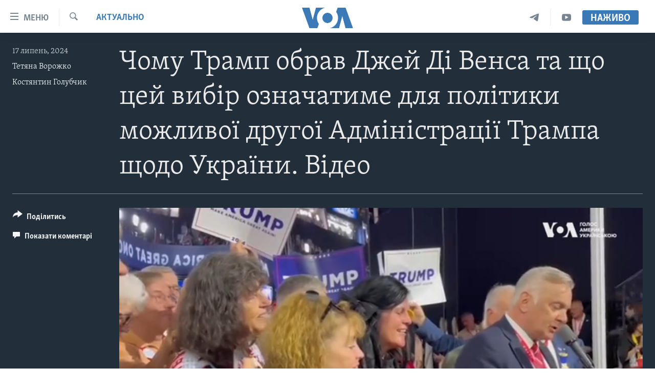

--- FILE ---
content_type: text/html; charset=utf-8
request_url: https://www.holosameryky.com/a/tramp-vice-prezydent-pogliady-shchodo-ukrainy-/7700922.html
body_size: 12673
content:

<!DOCTYPE html>
<html lang="uk" dir="ltr" class="no-js">
<head>
<link href="/Content/responsive/VOA/uk-UA/VOA-uk-UA.css?&amp;av=0.0.0.0&amp;cb=306" rel="stylesheet"/>
<script src="https://tags.holosameryky.com/voa-pangea/prod/utag.sync.js"></script> <script type='text/javascript' src='https://www.youtube.com/iframe_api' async></script>
<script type="text/javascript">
//a general 'js' detection, must be on top level in <head>, due to CSS performance
document.documentElement.className = "js";
var cacheBuster = "306";
var appBaseUrl = "/";
var imgEnhancerBreakpoints = [0, 144, 256, 408, 650, 1023, 1597];
var isLoggingEnabled = false;
var isPreviewPage = false;
var isLivePreviewPage = false;
if (!isPreviewPage) {
window.RFE = window.RFE || {};
window.RFE.cacheEnabledByParam = window.location.href.indexOf('nocache=1') === -1;
const url = new URL(window.location.href);
const params = new URLSearchParams(url.search);
// Remove the 'nocache' parameter
params.delete('nocache');
// Update the URL without the 'nocache' parameter
url.search = params.toString();
window.history.replaceState(null, '', url.toString());
} else {
window.addEventListener('load', function() {
const links = window.document.links;
for (let i = 0; i < links.length; i++) {
links[i].href = '#';
links[i].target = '_self';
}
})
}
var pwaEnabled = false;
var swCacheDisabled;
</script>
<meta charset="utf-8" />
<title>Чому Трамп обрав Джей Ді Венса та що цей вибір означатиме для політики можливої другої Адміністрації Трампа щодо України. Відео</title>
<meta name="description" content="Вже у перший день З’їзд Республіканської партії номінував Дональда Трампа єдиним кандидатом на президентських виборах. І того ж дня Трамп оголосив вибір свого партнера по перегонах — кандидата на посаду віцепрезидент від Республіканської партії. Ним став сенатор від штату Огайо Джей Ді Венс. " />
<meta name="keywords" content="Актуально, " />
<meta name="viewport" content="width=device-width, initial-scale=1.0" />
<meta http-equiv="X-UA-Compatible" content="IE=edge" />
<meta name="robots" content="max-image-preview:large"><meta property="fb:pages" content="127622183939174" />
<meta name="msvalidate.01" content="3286EE554B6F672A6F2E608C02343C0E" />
<meta name="yandex-verification" content="625440aa96ccf0ee" />
<link href="https://www.holosameryky.com/a/tramp-vice-prezydent-pogliady-shchodo-ukrainy-/7700922.html" rel="canonical" />
<meta name="apple-mobile-web-app-title" content="Голос Америки" />
<meta name="apple-mobile-web-app-status-bar-style" content="black" />
<meta name="apple-itunes-app" content="app-id=632618796, app-argument=//7700922.ltr" />
<meta content="Чому Трамп обрав Джей Ді Венса та що цей вибір означатиме для політики можливої другої Адміністрації Трампа щодо України" property="og:title" />
<meta content="Вже у перший день З’їзд Республіканської партії номінував Дональда Трампа єдиним кандидатом на президентських виборах. І того ж дня Трамп оголосив вибір свого партнера по перегонах — кандидата на посаду віцепрезидент від Республіканської партії. Ним став сенатор від штату Огайо Джей Ді Венс. " property="og:description" />
<meta content="video.other" property="og:type" />
<meta content="https://www.holosameryky.com/a/tramp-vice-prezydent-pogliady-shchodo-ukrainy-/7700922.html" property="og:url" />
<meta content="Голос Америки Українською" property="og:site_name" />
<meta content="https://www.facebook.com/holosameryky/" property="article:publisher" />
<meta content="https://gdb.voanews.com/01000000-0a00-0242-9931-08dca5e554c7_tv_w1200_h630.jpg" property="og:image" />
<meta content="1200" property="og:image:width" />
<meta content="630" property="og:image:height" />
<meta content="227044984370662" property="fb:app_id" />
<meta content="Тетяна Ворожко" name="Author" />
<meta content="Костянтин Голубчик" name="Author" />
<meta content="player" name="twitter:card" />
<meta content="@chastime" name="twitter:site" />
<meta content="https://www.holosameryky.com/embed/player/article/7700922.html" name="twitter:player" />
<meta content="435" name="twitter:player:width" />
<meta content="314" name="twitter:player:height" />
<meta content="https://voa-video-ns.akamaized.net/pangeavideo/2024/07/0/01/01000000-0a00-0242-9931-08dca5e554c7.mp4" name="twitter:player:stream" />
<meta content="video/mp4; codecs=&quot;h264&quot;" name="twitter:player:stream:content_type" />
<meta content="Чому Трамп обрав Джей Ді Венса та що цей вибір означатиме для політики можливої другої Адміністрації Трампа щодо України" name="twitter:title" />
<meta content="Вже у перший день З’їзд Республіканської партії номінував Дональда Трампа єдиним кандидатом на президентських виборах. І того ж дня Трамп оголосив вибір свого партнера по перегонах — кандидата на посаду віцепрезидент від Республіканської партії. Ним став сенатор від штату Огайо Джей Ді Венс. " name="twitter:description" />
<link rel="amphtml" href="https://www.holosameryky.com/amp/tramp-vice-prezydent-pogliady-shchodo-ukrainy-/7700922.html" />
<script type="application/ld+json">{"duration":"PT6M5S","uploadDate":"2024-07-17 13:30:07Z","embedUrl":"https://www.holosameryky.com/embed/player/article/7700922.html","headline":"Чому Трамп обрав Джей Ді Венса та що цей вибір означатиме для політики можливої другої Адміністрації...","inLanguage":"uk-UA","keywords":"Актуально","author":[{"@type":"Person","url":"https://www.holosameryky.com/author/тетяна-ворожко/iguqr","description":"Головна виконавча редакторка Української служби Голосу Америки, журналістка. Висвітлюю політику, відносини України-США, соціальні питання, але найбільш люблю розповісти гарну людську історію. Роблю включення із місця подій, записую інтерв’ю, пишу аналітичні статті, запускаю нові проєкти. Авторка двох книг та двох документальних фільмів.","image":{"@type":"ImageObject","url":"https://gdb.voanews.com/01000000-0a00-0242-a2da-08dbf8129ad3.png"},"name":"Тетяна Ворожко"},{"@type":"Person","url":"https://www.holosameryky.com/author/костянтин-голубчик/bmv_m","description":"","image":{"@type":"ImageObject","url":"https://gdb.voanews.com/2d806b21-c2cf-497e-88d3-e57c9067d665.jpg"},"name":"Костянтин Голубчик"}],"datePublished":"2024-07-17 13:30:07Z","dateModified":"2024-07-17 13:30:07Z","publisher":{"logo":{"width":512,"height":220,"@type":"ImageObject","url":"https://www.holosameryky.com/Content/responsive/VOA/uk-UA/img/logo.png"},"@type":"Organization","url":"https://www.holosameryky.com","sameAs":["https://www.facebook.com/holosameryky/","https://twitter.com/holosameryky","https://www.youtube.com/user/holosameryky","https://www.instagram.com/holosameryky/","https://t.me/holosameryky"],"name":"Голос Америки Українською","alternateName":"Голос Америки Українською"},"thumbnailUrl":"https://gdb.voanews.com/01000000-0a00-0242-9931-08dca5e554c7_tv_w1080_h608.jpg","@context":"https://schema.org","@type":"VideoObject","mainEntityOfPage":"https://www.holosameryky.com/a/tramp-vice-prezydent-pogliady-shchodo-ukrainy-/7700922.html","url":"https://www.holosameryky.com/a/tramp-vice-prezydent-pogliady-shchodo-ukrainy-/7700922.html","description":"Вже у перший день З’їзд Республіканської партії номінував Дональда Трампа єдиним кандидатом на президентських виборах. І того ж дня Трамп оголосив вибір свого партнера по перегонах — кандидата на посаду віцепрезидент від Республіканської партії. Ним став сенатор від штату Огайо Джей Ді Венс. ","image":{"width":1080,"height":608,"@type":"ImageObject","url":"https://gdb.voanews.com/01000000-0a00-0242-9931-08dca5e554c7_tv_w1080_h608.jpg"},"name":"Чому Трамп обрав Джей Ді Венса та що цей вибір означатиме для політики можливої другої Адміністрації Трампа щодо України. Відео"}</script>
<script src="/Scripts/responsive/infographics.b?v=dVbZ-Cza7s4UoO3BqYSZdbxQZVF4BOLP5EfYDs4kqEo1&amp;av=0.0.0.0&amp;cb=306"></script>
<script src="/Scripts/responsive/loader.b?v=Q26XNwrL6vJYKjqFQRDnx01Lk2pi1mRsuLEaVKMsvpA1&amp;av=0.0.0.0&amp;cb=306"></script>
<link rel="icon" type="image/svg+xml" href="/Content/responsive/VOA/img/webApp/favicon.svg" />
<link rel="alternate icon" href="/Content/responsive/VOA/img/webApp/favicon.ico" />
<link rel="apple-touch-icon" sizes="152x152" href="/Content/responsive/VOA/img/webApp/ico-152x152.png" />
<link rel="apple-touch-icon" sizes="144x144" href="/Content/responsive/VOA/img/webApp/ico-144x144.png" />
<link rel="apple-touch-icon" sizes="114x114" href="/Content/responsive/VOA/img/webApp/ico-114x114.png" />
<link rel="apple-touch-icon" sizes="72x72" href="/Content/responsive/VOA/img/webApp/ico-72x72.png" />
<link rel="apple-touch-icon-precomposed" href="/Content/responsive/VOA/img/webApp/ico-57x57.png" />
<link rel="icon" sizes="192x192" href="/Content/responsive/VOA/img/webApp/ico-192x192.png" />
<link rel="icon" sizes="128x128" href="/Content/responsive/VOA/img/webApp/ico-128x128.png" />
<meta name="msapplication-TileColor" content="#ffffff" />
<meta name="msapplication-TileImage" content="/Content/responsive/VOA/img/webApp/ico-144x144.png" />
<link rel="alternate" type="application/rss+xml" title="VOA - Top Stories [RSS]" href="/api/" />
<link rel="sitemap" type="application/rss+xml" href="/sitemap.xml" />
</head>
<body class=" nav-no-loaded cc_theme pg-media js-category-to-nav pg-video nojs-images ">
<script type="text/javascript" >
var analyticsData = {url:"https://www.holosameryky.com/a/tramp-vice-prezydent-pogliady-shchodo-ukrainy-/7700922.html",property_id:"489",article_uid:"7700922",page_title:"Чому Трамп обрав Джей Ді Венса та що цей вибір означатиме для політики можливої другої Адміністрації Трампа щодо України. Відео",page_type:"video",content_type:"video",subcontent_type:"video",last_modified:"2024-07-17 13:30:07Z",pub_datetime:"2024-07-17 13:30:07Z",pub_year:"2024",pub_month:"07",pub_day:"17",pub_hour:"13",pub_weekday:"Wednesday",section:"актуально",english_section:"aktualno",byline:"Тетяна Ворожко, Костянтин Голубчик",categories:"aktualno",domain:"www.holosameryky.com",language:"Ukrainian",language_service:"VOA Ukrainian",platform:"web",copied:"no",copied_article:"",copied_title:"",runs_js:"Yes",cms_release:"8.44.0.0.306",enviro_type:"prod",slug:"tramp-vice-prezydent-pogliady-shchodo-ukrainy-",entity:"VOA",short_language_service:"UKR",platform_short:"W",page_name:"Чому Трамп обрав Джей Ді Венса та що цей вибір означатиме для політики можливої другої Адміністрації Трампа щодо України. Відео"};
</script>
<noscript><iframe src="https://www.googletagmanager.com/ns.html?id=GTM-N8MP7P" height="0" width="0" style="display:none;visibility:hidden"></iframe></noscript><script type="text/javascript" data-cookiecategory="analytics">
var gtmEventObject = Object.assign({}, analyticsData, {event: 'page_meta_ready'});window.dataLayer = window.dataLayer || [];window.dataLayer.push(gtmEventObject);
if (top.location === self.location) { //if not inside of an IFrame
var renderGtm = "true";
if (renderGtm === "true") {
(function(w,d,s,l,i){w[l]=w[l]||[];w[l].push({'gtm.start':new Date().getTime(),event:'gtm.js'});var f=d.getElementsByTagName(s)[0],j=d.createElement(s),dl=l!='dataLayer'?'&l='+l:'';j.async=true;j.src='//www.googletagmanager.com/gtm.js?id='+i+dl;f.parentNode.insertBefore(j,f);})(window,document,'script','dataLayer','GTM-N8MP7P');
}
}
</script>
<!--Analytics tag js version start-->
<script type="text/javascript" data-cookiecategory="analytics">
var utag_data = Object.assign({}, analyticsData, {});
if(typeof(TealiumTagFrom)==='function' && typeof(TealiumTagSearchKeyword)==='function') {
var utag_from=TealiumTagFrom();var utag_searchKeyword=TealiumTagSearchKeyword();
if(utag_searchKeyword!=null && utag_searchKeyword!=='' && utag_data["search_keyword"]==null) utag_data["search_keyword"]=utag_searchKeyword;if(utag_from!=null && utag_from!=='') utag_data["from"]=TealiumTagFrom();}
if(window.top!== window.self&&utag_data.page_type==="snippet"){utag_data.page_type = 'iframe';}
try{if(window.top!==window.self&&window.self.location.hostname===window.top.location.hostname){utag_data.platform = 'self-embed';utag_data.platform_short = 'se';}}catch(e){if(window.top!==window.self&&window.self.location.search.includes("platformType=self-embed")){utag_data.platform = 'cross-promo';utag_data.platform_short = 'cp';}}
(function(a,b,c,d){ a="https://tags.holosameryky.com/voa-pangea/prod/utag.js"; b=document;c="script";d=b.createElement(c);d.src=a;d.type="text/java"+c;d.async=true; a=b.getElementsByTagName(c)[0];a.parentNode.insertBefore(d,a); })();
</script>
<!--Analytics tag js version end-->
<!-- Analytics tag management NoScript -->
<noscript>
<img style="position: absolute; border: none;" src="https://ssc.holosameryky.com/b/ss/bbgprod,bbgentityvoa/1/G.4--NS/208964592?pageName=voa%3aukr%3aw%3avideo%3a%d0%a7%d0%be%d0%bc%d1%83%20%d0%a2%d1%80%d0%b0%d0%bc%d0%bf%20%d0%be%d0%b1%d1%80%d0%b0%d0%b2%20%d0%94%d0%b6%d0%b5%d0%b9%20%d0%94%d1%96%20%d0%92%d0%b5%d0%bd%d1%81%d0%b0%20%d1%82%d0%b0%20%d1%89%d0%be%20%d1%86%d0%b5%d0%b9%20%d0%b2%d0%b8%d0%b1%d1%96%d1%80%20%d0%be%d0%b7%d0%bd%d0%b0%d1%87%d0%b0%d1%82%d0%b8%d0%bc%d0%b5%20%d0%b4%d0%bb%d1%8f%20%d0%bf%d0%be%d0%bb%d1%96%d1%82%d0%b8%d0%ba%d0%b8%20%d0%bc%d0%be%d0%b6%d0%bb%d0%b8%d0%b2%d0%be%d1%97%20%d0%b4%d1%80%d1%83%d0%b3%d0%be%d1%97%20%d0%90%d0%b4%d0%bc%d1%96%d0%bd%d1%96%d1%81%d1%82%d1%80%d0%b0%d1%86%d1%96%d1%97%20%d0%a2%d1%80%d0%b0%d0%bc%d0%bf%d0%b0%20%d1%89%d0%be%d0%b4%d0%be%20%d0%a3%d0%ba%d1%80%d0%b0%d1%97%d0%bd%d0%b8.%20%d0%92%d1%96%d0%b4%d0%b5%d0%be&amp;c6=%d0%a7%d0%be%d0%bc%d1%83%20%d0%a2%d1%80%d0%b0%d0%bc%d0%bf%20%d0%be%d0%b1%d1%80%d0%b0%d0%b2%20%d0%94%d0%b6%d0%b5%d0%b9%20%d0%94%d1%96%20%d0%92%d0%b5%d0%bd%d1%81%d0%b0%20%d1%82%d0%b0%20%d1%89%d0%be%20%d1%86%d0%b5%d0%b9%20%d0%b2%d0%b8%d0%b1%d1%96%d1%80%20%d0%be%d0%b7%d0%bd%d0%b0%d1%87%d0%b0%d1%82%d0%b8%d0%bc%d0%b5%20%d0%b4%d0%bb%d1%8f%20%d0%bf%d0%be%d0%bb%d1%96%d1%82%d0%b8%d0%ba%d0%b8%20%d0%bc%d0%be%d0%b6%d0%bb%d0%b8%d0%b2%d0%be%d1%97%20%d0%b4%d1%80%d1%83%d0%b3%d0%be%d1%97%20%d0%90%d0%b4%d0%bc%d1%96%d0%bd%d1%96%d1%81%d1%82%d1%80%d0%b0%d1%86%d1%96%d1%97%20%d0%a2%d1%80%d0%b0%d0%bc%d0%bf%d0%b0%20%d1%89%d0%be%d0%b4%d0%be%20%d0%a3%d0%ba%d1%80%d0%b0%d1%97%d0%bd%d0%b8.%20%d0%92%d1%96%d0%b4%d0%b5%d0%be&amp;v36=8.44.0.0.306&amp;v6=D=c6&amp;g=https%3a%2f%2fwww.holosameryky.com%2fa%2ftramp-vice-prezydent-pogliady-shchodo-ukrainy-%2f7700922.html&amp;c1=D=g&amp;v1=D=g&amp;events=event1&amp;c16=voa%20ukrainian&amp;v16=D=c16&amp;c5=aktualno&amp;v5=D=c5&amp;ch=%d0%90%d0%ba%d1%82%d1%83%d0%b0%d0%bb%d1%8c%d0%bd%d0%be&amp;c15=ukrainian&amp;v15=D=c15&amp;c4=video&amp;v4=D=c4&amp;c14=7700922&amp;v14=D=c14&amp;v20=no&amp;c17=web&amp;v17=D=c17&amp;mcorgid=518abc7455e462b97f000101%40adobeorg&amp;server=www.holosameryky.com&amp;pageType=D=c4&amp;ns=bbg&amp;v29=D=server&amp;v25=voa&amp;v30=489&amp;v105=D=User-Agent " alt="analytics" width="1" height="1" /></noscript>
<!-- End of Analytics tag management NoScript -->
<!--*** Accessibility links - For ScreenReaders only ***-->
<section>
<div class="sr-only">
<h2>Спеціальні потреби</h2>
<ul>
<li><a href="#content" data-disable-smooth-scroll="1">Перейти до матеріалу</a></li>
<li><a href="#navigation" data-disable-smooth-scroll="1">Перейти до меню сторінки</a></li>
<li><a href="#txtHeaderSearch" data-disable-smooth-scroll="1">Перейти до Пошуку</a></li>
</ul>
</div>
</section>
<div dir="ltr">
<div id="page">
<aside>
<div class="ctc-message pos-fix">
<div class="ctc-message__inner">Link has been copied to clipboard</div>
</div>
</aside>
<div class="hdr-20 hdr-20--big">
<div class="hdr-20__inner">
<div class="hdr-20__max pos-rel">
<div class="hdr-20__side hdr-20__side--primary d-flex">
<label data-for="main-menu-ctrl" data-switcher-trigger="true" data-switch-target="main-menu-ctrl" class="burger hdr-trigger pos-rel trans-trigger" data-trans-evt="click" data-trans-id="menu">
<span class="ico ico-close hdr-trigger__ico hdr-trigger__ico--close burger__ico burger__ico--close"></span>
<span class="ico ico-menu hdr-trigger__ico hdr-trigger__ico--open burger__ico burger__ico--open"></span>
<span class="burger__label">Меню</span>
</label>
<div class="menu-pnl pos-fix trans-target" data-switch-target="main-menu-ctrl" data-trans-id="menu">
<div class="menu-pnl__inner">
<nav class="main-nav menu-pnl__item menu-pnl__item--first">
<ul class="main-nav__list accordeon" data-analytics-tales="false" data-promo-name="link" data-location-name="nav,secnav">
<li class="main-nav__item">
<a class="main-nav__item-name main-nav__item-name--link" href="https://www.holosameryky.com" title="Головна" >Головна</a>
</li>
<li class="main-nav__item accordeon__item" data-switch-target="menu-item-1296">
<label class="main-nav__item-name main-nav__item-name--label accordeon__control-label" data-switcher-trigger="true" data-for="menu-item-1296">
Актуально
<span class="ico ico-chevron-down main-nav__chev"></span>
</label>
<div class="main-nav__sub-list">
<a class="main-nav__item-name main-nav__item-name--link main-nav__item-name--sub" href="/p/7698.html" title="Світ" data-item-name="svit" >Світ</a>
<a class="main-nav__item-name main-nav__item-name--link main-nav__item-name--sub" href="/ssha" title="США" data-item-name="ssha" >США</a>
<a class="main-nav__item-name main-nav__item-name--link main-nav__item-name--sub" href="/ukrayina" title="Україна" data-item-name="ukrayina" >Україна</a>
<a class="main-nav__item-name main-nav__item-name--link main-nav__item-name--sub" href="/z/6974" title="Війна - це особисте" data-item-name="viyna-tse-osobyste" >Війна - це особисте</a>
<a class="main-nav__item-name main-nav__item-name--link main-nav__item-name--sub" href="/ukrayintsi-u-sviti" title="Українці у світі" data-item-name="ukrayintsi-u-sviti" >Українці у світі</a>
<a class="main-nav__item-name main-nav__item-name--link main-nav__item-name--sub" href="/nauka-i-tehnolohii" title="Наука" data-item-name="nauka-tehnolohii" >Наука</a>
<a class="main-nav__item-name main-nav__item-name--link main-nav__item-name--sub" href="/zdorovya" title="Здоров&#39;я" data-item-name="zdorovya" >Здоров&#39;я</a>
<a class="main-nav__item-name main-nav__item-name--link main-nav__item-name--sub" href="/kultura" title="Культура" data-item-name="kultura" >Культура</a>
<a class="main-nav__item-name main-nav__item-name--link main-nav__item-name--sub" href="/suspilstvo" title="Суспільство" data-item-name="suspilstvo" >Суспільство</a>
<a class="main-nav__item-name main-nav__item-name--link main-nav__item-name--sub" href="/ekonomika" title="Економіка" data-item-name="ekonomika" >Економіка</a>
<a class="main-nav__item-name main-nav__item-name--link main-nav__item-name--sub" href="/p/7710.html" title="Історії успіху українців" data-item-name="istorii-ispikhu-ukrayintsiv" >Історії успіху українців</a>
</div>
</li>
<li class="main-nav__item">
<a class="main-nav__item-name main-nav__item-name--link" href="/analityka" title="Аналітика" data-item-name="analityka" >Аналітика</a>
</li>
<li class="main-nav__item">
<a class="main-nav__item-name main-nav__item-name--link" href="/polityka-v-ssha" title="Політика в США" data-item-name="polityka-v-ssha" >Політика в США</a>
</li>
<li class="main-nav__item">
<a class="main-nav__item-name main-nav__item-name--link" href="/administratsiya-prezydenta-trampa" title="Адміністрація президента Трампа: перші 100 днів" data-item-name="administratsiya prezydenta trampa" >Адміністрація президента Трампа: перші 100 днів</a>
</li>
<li class="main-nav__item">
<a class="main-nav__item-name main-nav__item-name--link" href="/ukrayintsi-u-sviti" title="Українці в Америці" data-item-name="ukrayintsi-u-sviti" >Українці в Америці</a>
</li>
<li class="main-nav__item">
<a class="main-nav__item-name main-nav__item-name--link" href="/ukrayina" title="УКРАЇНА" data-item-name="ukrayina" >УКРАЇНА</a>
</li>
<li class="main-nav__item">
<a class="main-nav__item-name main-nav__item-name--link" href="/intervyu" title="Інтерв&#39;ю" data-item-name="interview" >Інтерв&#39;ю</a>
</li>
<li class="main-nav__item">
<a class="main-nav__item-name main-nav__item-name--link" href="/borotba-z-dezinformatsiyeyu" title="БОРОТЬБА З ДЕЗІНФОРМАЦІЄЮ" data-item-name="borotba-z-dezinformatsiyeyu" >БОРОТЬБА З ДЕЗІНФОРМАЦІЄЮ</a>
</li>
<li class="main-nav__item">
<a class="main-nav__item-name main-nav__item-name--link" href="/z/1686" title="Відео" data-item-name="video" >Відео</a>
</li>
<li class="main-nav__item accordeon__item" data-switch-target="menu-item-1295">
<label class="main-nav__item-name main-nav__item-name--label accordeon__control-label" data-switcher-trigger="true" data-for="menu-item-1295">
Телепрограми
<span class="ico ico-chevron-down main-nav__chev"></span>
</label>
<div class="main-nav__sub-list">
<a class="main-nav__item-name main-nav__item-name--link main-nav__item-name--sub" href="/z/1684" title="Час-Time" data-item-name="chastime" >Час-Time</a>
<a class="main-nav__item-name main-nav__item-name--link main-nav__item-name--sub" href="/z/6960" title="Брифінг Голосу Америки" data-item-name="bryfing-holosu-ameryky" >Брифінг Голосу Америки</a>
<a class="main-nav__item-name main-nav__item-name--link main-nav__item-name--sub" href="/z/4124" title="Студія Вашингтон" data-item-name="studiya-vashyngton" >Студія Вашингтон</a>
<a class="main-nav__item-name main-nav__item-name--link main-nav__item-name--sub" href="/z/1685" title="Вікно в Америку" data-item-name="vikno-v-ameryku" >Вікно в Америку</a>
<a class="main-nav__item-name main-nav__item-name--link main-nav__item-name--sub" href="/z/4601" title="Прайм-Тайм" data-item-name="tv-programs-prime-time" >Прайм-Тайм</a>
<a class="main-nav__item-name main-nav__item-name--link main-nav__item-name--sub" href="/p/7067.html" title="Погляд з Вашингтона" data-item-name="election-ukraine" >Погляд з Вашингтона</a>
</div>
</li>
<li class="main-nav__item">
<a class="main-nav__item-name main-nav__item-name--link" href="/z/7795" title="English" data-item-name="English" >English</a>
</li>
</ul>
</nav>
<div class="menu-pnl__item">
<a href="https://learningenglish.voanews.com/" class="menu-pnl__item-link" alt="Learning English">Learning English</a>
</div>
<div class="menu-pnl__item menu-pnl__item--social">
<h5 class="menu-pnl__sub-head">Ми в соцмережах</h5>
<a href="https://www.facebook.com/holosameryky/" title="Слідкуйте за нами на Facebook" data-analytics-text="follow_on_facebook" class="btn btn--rounded btn--social-inverted menu-pnl__btn js-social-btn btn-facebook" target="_blank" rel="noopener">
<span class="ico ico-facebook-alt ico--rounded"></span>
</a>
<a href="https://twitter.com/holosameryky" title="Слідкуйте за нами у Twitter" data-analytics-text="follow_on_twitter" class="btn btn--rounded btn--social-inverted menu-pnl__btn js-social-btn btn-twitter" target="_blank" rel="noopener">
<span class="ico ico-twitter ico--rounded"></span>
</a>
<a href="https://www.youtube.com/user/holosameryky" title="Слідкуйте за нами на Youtube" data-analytics-text="follow_on_youtube" class="btn btn--rounded btn--social-inverted menu-pnl__btn js-social-btn btn-youtube" target="_blank" rel="noopener">
<span class="ico ico-youtube ico--rounded"></span>
</a>
<a href="https://www.instagram.com/holosameryky/" title="Підписуйтесь на наш Інстаграм" data-analytics-text="follow_on_instagram" class="btn btn--rounded btn--social-inverted menu-pnl__btn js-social-btn btn-instagram" target="_blank" rel="noopener">
<span class="ico ico-instagram ico--rounded"></span>
</a>
<a href="https://t.me/holosameryky" title="Підпишіться на наш Telegram" data-analytics-text="follow_on_telegram" class="btn btn--rounded btn--social-inverted menu-pnl__btn js-social-btn btn-telegram" target="_blank" rel="noopener">
<span class="ico ico-telegram ico--rounded"></span>
</a>
</div>
<div class="menu-pnl__item">
<a href="/navigation/allsites" class="menu-pnl__item-link">
<span class="ico ico-languages "></span>
Мови
</a>
</div>
</div>
</div>
<label data-for="top-search-ctrl" data-switcher-trigger="true" data-switch-target="top-search-ctrl" class="top-srch-trigger hdr-trigger">
<span class="ico ico-close hdr-trigger__ico hdr-trigger__ico--close top-srch-trigger__ico top-srch-trigger__ico--close"></span>
<span class="ico ico-search hdr-trigger__ico hdr-trigger__ico--open top-srch-trigger__ico top-srch-trigger__ico--open"></span>
</label>
<div class="srch-top srch-top--in-header" data-switch-target="top-search-ctrl">
<div class="container">
<form action="/s" class="srch-top__form srch-top__form--in-header" id="form-topSearchHeader" method="get" role="search"><label for="txtHeaderSearch" class="sr-only">Пошук</label>
<input type="text" id="txtHeaderSearch" name="k" placeholder="шукати текст ..." accesskey="s" value="" class="srch-top__input analyticstag-event" onkeydown="if (event.keyCode === 13) { FireAnalyticsTagEventOnSearch('search', $dom.get('#txtHeaderSearch')[0].value) }" />
<button title="Пошук" type="submit" class="btn btn--top-srch analyticstag-event" onclick="FireAnalyticsTagEventOnSearch('search', $dom.get('#txtHeaderSearch')[0].value) ">
<span class="ico ico-search"></span>
</button></form>
</div>
</div>
<a href="/" class="main-logo-link">
<img src="/Content/responsive/VOA/uk-UA/img/logo-compact.svg" class="main-logo main-logo--comp" alt="site logo">
<img src="/Content/responsive/VOA/uk-UA/img/logo.svg" class="main-logo main-logo--big" alt="site logo">
</a>
</div>
<div class="hdr-20__side hdr-20__side--secondary d-flex">
<a href="https://www.youtube.com/c/holosameryky" title="YouTube" class="hdr-20__secondary-item" data-item-name="custom1">
<span class="ico-custom ico-custom--1 hdr-20__secondary-icon"></span>
</a>
<a href="https://t.me/holosameryky" title="Telegram" class="hdr-20__secondary-item" data-item-name="custom2">
<span class="ico-custom ico-custom--2 hdr-20__secondary-icon"></span>
</a>
<a href="/s" title="Пошук" class="hdr-20__secondary-item hdr-20__secondary-item--search" data-item-name="search">
<span class="ico ico-search hdr-20__secondary-icon hdr-20__secondary-icon--search"></span>
</a>
<div class="hdr-20__secondary-item live-b-drop">
<div class="live-b-drop__off">
<a href="/live" class="live-b-drop__link" title="Наживо" data-item-name="live">
<span class="badge badge--live-btn badge--live-btn-off">
Наживо
</span>
</a>
</div>
<div class="live-b-drop__on hidden">
<label data-for="live-ctrl" data-switcher-trigger="true" data-switch-target="live-ctrl" class="live-b-drop__label pos-rel">
<span class="badge badge--live badge--live-btn">
Наживо
</span>
<span class="ico ico-close live-b-drop__label-ico live-b-drop__label-ico--close"></span>
</label>
<div class="live-b-drop__panel" id="targetLivePanelDiv" data-switch-target="live-ctrl"></div>
</div>
</div>
<div class="srch-bottom">
<form action="/s" class="srch-bottom__form d-flex" id="form-bottomSearch" method="get" role="search"><label for="txtSearch" class="sr-only">Пошук</label>
<input type="search" id="txtSearch" name="k" placeholder="шукати текст ..." accesskey="s" value="" class="srch-bottom__input analyticstag-event" onkeydown="if (event.keyCode === 13) { FireAnalyticsTagEventOnSearch('search', $dom.get('#txtSearch')[0].value) }" />
<button title="Пошук" type="submit" class="btn btn--bottom-srch analyticstag-event" onclick="FireAnalyticsTagEventOnSearch('search', $dom.get('#txtSearch')[0].value) ">
<span class="ico ico-search"></span>
</button></form>
</div>
</div>
<img src="/Content/responsive/VOA/uk-UA/img/logo-print.gif" class="logo-print" alt="site logo">
<img src="/Content/responsive/VOA/uk-UA/img/logo-print_color.png" class="logo-print logo-print--color" alt="site logo">
</div>
</div>
</div>
<script>
if (document.body.className.indexOf('pg-home') > -1) {
var nav2In = document.querySelector('.hdr-20__inner');
var nav2Sec = document.querySelector('.hdr-20__side--secondary');
var secStyle = window.getComputedStyle(nav2Sec);
if (nav2In && window.pageYOffset < 150 && secStyle['position'] !== 'fixed') {
nav2In.classList.add('hdr-20__inner--big')
}
}
</script>
<div class="c-hlights c-hlights--breaking c-hlights--no-item" data-hlight-display="mobile,desktop">
<div class="c-hlights__wrap container p-0">
<div class="c-hlights__nav">
<a role="button" href="#" title="Попередній">
<span class="ico ico-chevron-backward m-0"></span>
<span class="sr-only">Попередній</span>
</a>
<a role="button" href="#" title="Наступний">
<span class="ico ico-chevron-forward m-0"></span>
<span class="sr-only">Наступний</span>
</a>
</div>
<span class="c-hlights__label">
<span class="">Breaking News</span>
<span class="switcher-trigger">
<label data-for="more-less-1" data-switcher-trigger="true" class="switcher-trigger__label switcher-trigger__label--more p-b-0" title="Показати більше">
<span class="ico ico-chevron-down"></span>
</label>
<label data-for="more-less-1" data-switcher-trigger="true" class="switcher-trigger__label switcher-trigger__label--less p-b-0" title="Показати менше">
<span class="ico ico-chevron-up"></span>
</label>
</span>
</span>
<ul class="c-hlights__items switcher-target" data-switch-target="more-less-1">
</ul>
</div>
</div> <div id="content">
<div class="media-container">
<div class="container">
<div class="hdr-container">
<div class="row">
<div class="col-category col-xs-12 col-md-2 pull-left"> <div class="category js-category">
<a class="" href="/z/1670">Актуально</a> </div>
</div><div class="col-title col-xs-12 col-lg-10 pull-right"> <h1 class="">
Чому Трамп обрав Джей Ді Венса та що цей вибір означатиме для політики можливої другої Адміністрації Трампа щодо України. Відео
</h1>
</div><div class="col-publishing-details col-xs-12 col-md-2 pull-left"> <div class="publishing-details ">
<div class="published">
<span class="date" >
<time pubdate="pubdate" datetime="2024-07-17T16:30:07+02:00">
17 липень, 2024
</time>
</span>
</div>
<div class="links">
<ul class="links__list links__list--column">
<li class="links__item">
<a class="links__item-link" href="/author/тетяна-ворожко/iguqr" title="Тетяна Ворожко">Тетяна Ворожко</a>
</li>
<li class="links__item">
<a class="links__item-link" href="/author/костянтин-голубчик/bmv_m" title="Костянтин Голубчик">Костянтин Голубчик</a>
</li>
</ul>
</div>
</div>
</div><div class="col-lg-12 separator"> <div class="separator">
<hr class="title-line" />
</div>
</div><div class="col-multimedia col-xs-12 col-md-10 pull-right"> <div class="media-pholder media-pholder--video ">
<div class="c-sticky-container" data-poster="https://gdb.voanews.com/01000000-0a00-0242-9931-08dca5e554c7_tv_w250_r1.jpg">
<div class="c-sticky-element" data-sp_api="pangea-video" data-persistent data-persistent-browse-out >
<div class="c-mmp c-mmp--enabled c-mmp--loading c-mmp--video c-mmp--detail c-mmp--has-poster c-sticky-element__swipe-el"
data-player_id="" data-title="Чому Трамп обрав Джей Ді Венса та що цей вибір означатиме для політики можливої другої Адміністрації Трампа щодо України. Відео" data-hide-title="False"
data-breakpoint_s="320" data-breakpoint_m="640" data-breakpoint_l="992"
data-hlsjs-src="/Scripts/responsive/hls.b"
data-bypass-dash-for-vod="true"
data-bypass-dash-for-live-video="true"
data-bypass-dash-for-live-audio="true"
id="player7700922">
<div class="c-mmp__poster js-poster c-mmp__poster--video">
<img src="https://gdb.voanews.com/01000000-0a00-0242-9931-08dca5e554c7_tv_w250_r1.jpg" alt="Чому Трамп обрав Джей Ді Венса та що цей вибір означатиме для політики можливої другої Адміністрації Трампа щодо України. Відео" title="Чому Трамп обрав Джей Ді Венса та що цей вибір означатиме для політики можливої другої Адміністрації Трампа щодо України. Відео" class="c-mmp__poster-image-h" />
</div>
<a class="c-mmp__fallback-link" href="https://voa-video-ns.akamaized.net/pangeavideo/2024/07/0/01/01000000-0a00-0242-9931-08dca5e554c7_240p.mp4">
<span class="c-mmp__fallback-link-icon">
<span class="ico ico-play"></span>
</span>
</a>
<div class="c-spinner">
<img src="/Content/responsive/img/player-spinner.png" alt="please wait" title="please wait" />
</div>
<span class="c-mmp__big_play_btn js-btn-play-big">
<span class="ico ico-play"></span>
</span>
<div class="c-mmp__player">
<video src="https://voa-video-hls-ns.akamaized.net/pangeavideo/2024/07/0/01/01000000-0a00-0242-9931-08dca5e554c7_master.m3u8" data-fallbacksrc="https://voa-video-ns.akamaized.net/pangeavideo/2024/07/0/01/01000000-0a00-0242-9931-08dca5e554c7.mp4" data-fallbacktype="video/mp4" data-type="application/x-mpegURL" data-info="Auto" data-sources="[{&quot;AmpSrc&quot;:&quot;https://voa-video-ns.akamaized.net/pangeavideo/2024/07/0/01/01000000-0a00-0242-9931-08dca5e554c7_240p.mp4&quot;,&quot;Src&quot;:&quot;https://voa-video-ns.akamaized.net/pangeavideo/2024/07/0/01/01000000-0a00-0242-9931-08dca5e554c7_240p.mp4&quot;,&quot;Type&quot;:&quot;video/mp4&quot;,&quot;DataInfo&quot;:&quot;240p&quot;,&quot;Url&quot;:null,&quot;BlockAutoTo&quot;:null,&quot;BlockAutoFrom&quot;:null},{&quot;AmpSrc&quot;:&quot;https://voa-video-ns.akamaized.net/pangeavideo/2024/07/0/01/01000000-0a00-0242-9931-08dca5e554c7.mp4&quot;,&quot;Src&quot;:&quot;https://voa-video-ns.akamaized.net/pangeavideo/2024/07/0/01/01000000-0a00-0242-9931-08dca5e554c7.mp4&quot;,&quot;Type&quot;:&quot;video/mp4&quot;,&quot;DataInfo&quot;:&quot;360p&quot;,&quot;Url&quot;:null,&quot;BlockAutoTo&quot;:null,&quot;BlockAutoFrom&quot;:null},{&quot;AmpSrc&quot;:&quot;https://voa-video-ns.akamaized.net/pangeavideo/2024/07/0/01/01000000-0a00-0242-9931-08dca5e554c7_480p.mp4&quot;,&quot;Src&quot;:&quot;https://voa-video-ns.akamaized.net/pangeavideo/2024/07/0/01/01000000-0a00-0242-9931-08dca5e554c7_480p.mp4&quot;,&quot;Type&quot;:&quot;video/mp4&quot;,&quot;DataInfo&quot;:&quot;480p&quot;,&quot;Url&quot;:null,&quot;BlockAutoTo&quot;:null,&quot;BlockAutoFrom&quot;:null},{&quot;AmpSrc&quot;:&quot;https://voa-video-ns.akamaized.net/pangeavideo/2024/07/0/01/01000000-0a00-0242-9931-08dca5e554c7_720p.mp4&quot;,&quot;Src&quot;:&quot;https://voa-video-ns.akamaized.net/pangeavideo/2024/07/0/01/01000000-0a00-0242-9931-08dca5e554c7_720p.mp4&quot;,&quot;Type&quot;:&quot;video/mp4&quot;,&quot;DataInfo&quot;:&quot;720p&quot;,&quot;Url&quot;:null,&quot;BlockAutoTo&quot;:null,&quot;BlockAutoFrom&quot;:null},{&quot;AmpSrc&quot;:&quot;https://voa-video-ns.akamaized.net/pangeavideo/2024/07/0/01/01000000-0a00-0242-9931-08dca5e554c7_1080p.mp4&quot;,&quot;Src&quot;:&quot;https://voa-video-ns.akamaized.net/pangeavideo/2024/07/0/01/01000000-0a00-0242-9931-08dca5e554c7_1080p.mp4&quot;,&quot;Type&quot;:&quot;video/mp4&quot;,&quot;DataInfo&quot;:&quot;1080p&quot;,&quot;Url&quot;:null,&quot;BlockAutoTo&quot;:null,&quot;BlockAutoFrom&quot;:null}]" data-pub_datetime="2024-07-17 13:30:07Z" data-lt-on-play="0" data-lt-url="" data-autoplay data-preload webkit-playsinline="webkit-playsinline" playsinline="playsinline" style="width:100%; height:100%" title="Чому Трамп обрав Джей Ді Венса та що цей вибір означатиме для політики можливої другої Адміністрації Трампа щодо України. Відео" data-aspect-ratio="640/360" data-sdkadaptive="true" data-sdkamp="false" data-sdktitle="Чому Трамп обрав Джей Ді Венса та що цей вибір означатиме для політики можливої другої Адміністрації Трампа щодо України. Відео" data-sdkvideo="html5" data-sdkid="7700922" data-sdktype="Video ondemand">
</video>
</div>
<div class="c-mmp__overlay c-mmp__overlay--title c-mmp__overlay--partial c-mmp__overlay--disabled c-mmp__overlay--slide-from-top js-c-mmp__title-overlay">
<span class="c-mmp__overlay-actions c-mmp__overlay-actions-top js-overlay-actions">
<span class="c-mmp__overlay-actions-link c-mmp__overlay-actions-link--embed js-btn-embed-overlay" title="Embed">
<span class="c-mmp__overlay-actions-link-ico ico ico-embed-code"></span>
<span class="c-mmp__overlay-actions-link-text">Embed</span>
</span>
<span class="c-mmp__overlay-actions-link c-mmp__overlay-actions-link--close-sticky c-sticky-element__close-el" title="close">
<span class="c-mmp__overlay-actions-link-ico ico ico-close"></span>
</span>
</span>
<div class="c-mmp__overlay-title js-overlay-title">
<h5 class="c-mmp__overlay-media-title">
<a class="js-media-title-link" href="/a/tramp-vice-prezydent-pogliady-shchodo-ukrainy-/7700922.html" target="_blank" rel="noopener" title="Чому Трамп обрав Джей Ді Венса та що цей вибір означатиме для політики можливої другої Адміністрації Трампа щодо України. Відео">Чому Трамп обрав Джей Ді Венса та що цей вибір означатиме для політики можливої другої Адміністрації Трампа щодо України. Відео</a>
</h5>
</div>
</div>
<div class="c-mmp__overlay c-mmp__overlay--sharing c-mmp__overlay--disabled c-mmp__overlay--slide-from-bottom js-c-mmp__sharing-overlay">
<span class="c-mmp__overlay-actions">
<span class="c-mmp__overlay-actions-link c-mmp__overlay-actions-link--embed js-btn-embed-overlay" title="Embed">
<span class="c-mmp__overlay-actions-link-ico ico ico-embed-code"></span>
<span class="c-mmp__overlay-actions-link-text">Embed</span>
</span>
<span class="c-mmp__overlay-actions-link c-mmp__overlay-actions-link--close js-btn-close-overlay" title="close">
<span class="c-mmp__overlay-actions-link-ico ico ico-close"></span>
</span>
</span>
<div class="c-mmp__overlay-tabs">
<div class="c-mmp__overlay-tab c-mmp__overlay-tab--disabled c-mmp__overlay-tab--slide-backward js-tab-embed-overlay" data-trigger="js-btn-embed-overlay" data-embed-source="//www.holosameryky.com/embed/player/0/7700922.html?type=video" role="form">
<div class="c-mmp__overlay-body c-mmp__overlay-body--centered-vertical">
<div class="column">
<div class="c-mmp__status-msg ta-c js-message-embed-code-copied" role="tooltip">
The code has been copied to your clipboard.
</div>
<div class="c-mmp__form-group ta-c">
<input type="text" name="embed_code" class="c-mmp__input-text js-embed-code" dir="ltr" value="" readonly />
<span class="c-mmp__input-btn js-btn-copy-embed-code" title="Copy to clipboard"><span class="ico ico-content-copy"></span></span>
</div>
<hr class="c-mmp__separator-line" />
<div class="c-mmp__form-group ta-c">
<label class="c-mmp__form-inline-element">
<span class="c-mmp__form-inline-element-text" title="width">width</span>
<input type="text" title="width" value="640" data-default="640" dir="ltr" name="embed_width" class="ta-c c-mmp__input-text c-mmp__input-text--xs js-video-embed-width" aria-live="assertive" />
<span class="c-mmp__input-suffix">px</span>
</label>
<label class="c-mmp__form-inline-element">
<span class="c-mmp__form-inline-element-text" title="height">height</span>
<input type="text" title="height" value="360" data-default="360" dir="ltr" name="embed_height" class="ta-c c-mmp__input-text c-mmp__input-text--xs js-video-embed-height" aria-live="assertive" />
<span class="c-mmp__input-suffix">px</span>
</label>
</div>
</div>
</div>
</div>
<div class="c-mmp__overlay-tab c-mmp__overlay-tab--disabled c-mmp__overlay-tab--slide-forward js-tab-sharing-overlay" data-trigger="js-btn-sharing-overlay" role="form">
<div class="c-mmp__overlay-body c-mmp__overlay-body--centered-vertical">
<div class="column">
<div class="not-apply-to-sticky audio-fl-bwd">
<aside class="player-content-share share share--mmp" role="complementary"
data-share-url="https://www.holosameryky.com/a/7700922.html" data-share-title="Чому Трамп обрав Джей Ді Венса та що цей вибір означатиме для політики можливої другої Адміністрації Трампа щодо України. Відео" data-share-text="">
<ul class="share__list">
<li class="share__item">
<a href="https://facebook.com/sharer.php?u=https%3a%2f%2fwww.holosameryky.com%2fa%2f7700922.html"
data-analytics-text="share_on_facebook"
title="Facebook" target="_blank"
class="btn bg-transparent js-social-btn">
<span class="ico ico-facebook fs_xl "></span>
</a>
</li>
<li class="share__item">
<a href="https://twitter.com/share?url=https%3a%2f%2fwww.holosameryky.com%2fa%2f7700922.html&amp;text=%d0%a7%d0%be%d0%bc%d1%83+%d0%a2%d1%80%d0%b0%d0%bc%d0%bf+%d0%be%d0%b1%d1%80%d0%b0%d0%b2+%d0%94%d0%b6%d0%b5%d0%b9+%d0%94%d1%96+%d0%92%d0%b5%d0%bd%d1%81%d0%b0+%d1%82%d0%b0+%d1%89%d0%be+%d1%86%d0%b5%d0%b9+%d0%b2%d0%b8%d0%b1%d1%96%d1%80+%d0%be%d0%b7%d0%bd%d0%b0%d1%87%d0%b0%d1%82%d0%b8%d0%bc%d0%b5+%d0%b4%d0%bb%d1%8f+%d0%bf%d0%be%d0%bb%d1%96%d1%82%d0%b8%d0%ba%d0%b8+%d0%bc%d0%be%d0%b6%d0%bb%d0%b8%d0%b2%d0%be%d1%97+%d0%b4%d1%80%d1%83%d0%b3%d0%be%d1%97+%d0%90%d0%b4%d0%bc%d1%96%d0%bd%d1%96%d1%81%d1%82%d1%80%d0%b0%d1%86%d1%96%d1%97+%d0%a2%d1%80%d0%b0%d0%bc%d0%bf%d0%b0+%d1%89%d0%be%d0%b4%d0%be+%d0%a3%d0%ba%d1%80%d0%b0%d1%97%d0%bd%d0%b8.+%d0%92%d1%96%d0%b4%d0%b5%d0%be"
data-analytics-text="share_on_twitter"
title="Twitter" target="_blank"
class="btn bg-transparent js-social-btn">
<span class="ico ico-twitter fs_xl "></span>
</a>
</li>
<li class="share__item">
<a href="/a/7700922.html" title="Share this media" class="btn bg-transparent" target="_blank" rel="noopener">
<span class="ico ico-ellipsis fs_xl "></span>
</a>
</li>
</ul>
</aside>
</div>
<hr class="c-mmp__separator-line audio-fl-bwd xs-hidden s-hidden" />
<div class="c-mmp__status-msg ta-c js-message-share-url-copied" role="tooltip">
The URL has been copied to your clipboard
</div>
<div class="c-mmp__form-group ta-c audio-fl-bwd xs-hidden s-hidden">
<input type="text" name="share_url" class="c-mmp__input-text js-share-url" value="https://www.holosameryky.com/a/tramp-vice-prezydent-pogliady-shchodo-ukrainy-/7700922.html" dir="ltr" readonly />
<span class="c-mmp__input-btn js-btn-copy-share-url" title="Copy to clipboard"><span class="ico ico-content-copy"></span></span>
</div>
</div>
</div>
</div>
</div>
</div>
<div class="c-mmp__overlay c-mmp__overlay--settings c-mmp__overlay--disabled c-mmp__overlay--slide-from-bottom js-c-mmp__settings-overlay">
<span class="c-mmp__overlay-actions">
<span class="c-mmp__overlay-actions-link c-mmp__overlay-actions-link--close js-btn-close-overlay" title="close">
<span class="c-mmp__overlay-actions-link-ico ico ico-close"></span>
</span>
</span>
<div class="c-mmp__overlay-body c-mmp__overlay-body--centered-vertical">
<div class="column column--scrolling js-sources"></div>
</div>
</div>
<div class="c-mmp__overlay c-mmp__overlay--disabled js-c-mmp__disabled-overlay">
<div class="c-mmp__overlay-body c-mmp__overlay-body--centered-vertical">
<div class="column">
<p class="ta-c"><span class="ico ico-clock"></span>No media source currently available</p>
</div>
</div>
</div>
<div class="c-mmp__cpanel-container js-cpanel-container">
<div class="c-mmp__cpanel c-mmp__cpanel--hidden">
<div class="c-mmp__cpanel-playback-controls">
<span class="c-mmp__cpanel-btn c-mmp__cpanel-btn--play js-btn-play" title="play">
<span class="ico ico-play m-0"></span>
</span>
<span class="c-mmp__cpanel-btn c-mmp__cpanel-btn--pause js-btn-pause" title="pause">
<span class="ico ico-pause m-0"></span>
</span>
</div>
<div class="c-mmp__cpanel-progress-controls">
<span class="c-mmp__cpanel-progress-controls-current-time js-current-time" dir="ltr">0:00</span>
<span class="c-mmp__cpanel-progress-controls-duration js-duration" dir="ltr">
0:06:05
</span>
<span class="c-mmp__indicator c-mmp__indicator--horizontal" dir="ltr">
<span class="c-mmp__indicator-lines js-progressbar">
<span class="c-mmp__indicator-line c-mmp__indicator-line--range js-playback-range" style="width:100%"></span>
<span class="c-mmp__indicator-line c-mmp__indicator-line--buffered js-playback-buffered" style="width:0%"></span>
<span class="c-mmp__indicator-line c-mmp__indicator-line--tracked js-playback-tracked" style="width:0%"></span>
<span class="c-mmp__indicator-line c-mmp__indicator-line--played js-playback-played" style="width:0%"></span>
<span class="c-mmp__indicator-line c-mmp__indicator-line--live js-playback-live"><span class="strip"></span></span>
<span class="c-mmp__indicator-btn ta-c js-progressbar-btn">
<button class="c-mmp__indicator-btn-pointer" type="button"></button>
</span>
<span class="c-mmp__badge c-mmp__badge--tracked-time c-mmp__badge--hidden js-progressbar-indicator-badge" dir="ltr" style="left:0%">
<span class="c-mmp__badge-text js-progressbar-indicator-badge-text">0:00</span>
</span>
</span>
</span>
</div>
<div class="c-mmp__cpanel-additional-controls">
<span class="c-mmp__cpanel-additional-controls-volume js-volume-controls">
<span class="c-mmp__cpanel-btn c-mmp__cpanel-btn--volume js-btn-volume" title="volume">
<span class="ico ico-volume-unmuted m-0"></span>
</span>
<span class="c-mmp__indicator c-mmp__indicator--vertical js-volume-panel" dir="ltr">
<span class="c-mmp__indicator-lines js-volumebar">
<span class="c-mmp__indicator-line c-mmp__indicator-line--range js-volume-range" style="height:100%"></span>
<span class="c-mmp__indicator-line c-mmp__indicator-line--volume js-volume-level" style="height:0%"></span>
<span class="c-mmp__indicator-slider">
<span class="c-mmp__indicator-btn ta-c c-mmp__indicator-btn--hidden js-volumebar-btn">
<button class="c-mmp__indicator-btn-pointer" type="button"></button>
</span>
</span>
</span>
</span>
</span>
<div class="c-mmp__cpanel-additional-controls-settings js-settings-controls">
<span class="c-mmp__cpanel-btn c-mmp__cpanel-btn--settings-overlay js-btn-settings-overlay" title="source switch">
<span class="ico ico-settings m-0"></span>
</span>
<span class="c-mmp__cpanel-btn c-mmp__cpanel-btn--settings-expand js-btn-settings-expand" title="source switch">
<span class="ico ico-settings m-0"></span>
</span>
<div class="c-mmp__expander c-mmp__expander--sources js-c-mmp__expander--sources">
<div class="c-mmp__expander-content js-sources"></div>
</div>
</div>
<a href="/embed/player/Article/7700922.html?type=video&amp;FullScreenMode=True" target="_blank" rel="noopener" class="c-mmp__cpanel-btn c-mmp__cpanel-btn--fullscreen js-btn-fullscreen" title="fullscreen">
<span class="ico ico-fullscreen m-0"></span>
</a>
</div>
</div>
</div>
</div>
</div>
</div>
<div class="media-download">
<div class="simple-menu">
<span class="handler">
<span class="ico ico-download"></span>
<span class="label">Direct link</span>
<span class="ico ico-chevron-down"></span>
</span>
<div class="inner">
<ul class="subitems">
<li class="subitem">
<a href="https://voa-video-ns.akamaized.net/pangeavideo/2024/07/0/01/01000000-0a00-0242-9931-08dca5e554c7_240p.mp4?download=1" title="240p | 16,2MB" class="handler"
onclick="FireAnalyticsTagEventOnDownload(this, 'video', 7700922, 'Чому Трамп обрав Джей Ді Венса та що цей вибір означатиме для політики можливої другої Адміністрації Трампа щодо України. Відео', null, 'Тетяна Ворожко, Костянтин Голубчик', '2024', '07', '17')">
240p | 16,2MB
</a>
</li>
<li class="subitem">
<a href="https://voa-video-ns.akamaized.net/pangeavideo/2024/07/0/01/01000000-0a00-0242-9931-08dca5e554c7.mp4?download=1" title="360p | 26,2MB" class="handler"
onclick="FireAnalyticsTagEventOnDownload(this, 'video', 7700922, 'Чому Трамп обрав Джей Ді Венса та що цей вибір означатиме для політики можливої другої Адміністрації Трампа щодо України. Відео', null, 'Тетяна Ворожко, Костянтин Голубчик', '2024', '07', '17')">
360p | 26,2MB
</a>
</li>
<li class="subitem">
<a href="https://voa-video-ns.akamaized.net/pangeavideo/2024/07/0/01/01000000-0a00-0242-9931-08dca5e554c7_480p.mp4?download=1" title="480p | 47,6MB" class="handler"
onclick="FireAnalyticsTagEventOnDownload(this, 'video', 7700922, 'Чому Трамп обрав Джей Ді Венса та що цей вибір означатиме для політики можливої другої Адміністрації Трампа щодо України. Відео', null, 'Тетяна Ворожко, Костянтин Голубчик', '2024', '07', '17')">
480p | 47,6MB
</a>
</li>
<li class="subitem">
<a href="https://voa-video-ns.akamaized.net/pangeavideo/2024/07/0/01/01000000-0a00-0242-9931-08dca5e554c7_720p.mp4?download=1" title="720p | 92,5MB" class="handler"
onclick="FireAnalyticsTagEventOnDownload(this, 'video', 7700922, 'Чому Трамп обрав Джей Ді Венса та що цей вибір означатиме для політики можливої другої Адміністрації Трампа щодо України. Відео', null, 'Тетяна Ворожко, Костянтин Голубчик', '2024', '07', '17')">
720p | 92,5MB
</a>
</li>
<li class="subitem">
<a href="https://voa-video-ns.akamaized.net/pangeavideo/2024/07/0/01/01000000-0a00-0242-9931-08dca5e554c7_1080p.mp4?download=1" title="1080p | 148,7MB" class="handler"
onclick="FireAnalyticsTagEventOnDownload(this, 'video', 7700922, 'Чому Трамп обрав Джей Ді Венса та що цей вибір означатиме для політики можливої другої Адміністрації Трампа щодо України. Відео', null, 'Тетяна Ворожко, Костянтин Голубчик', '2024', '07', '17')">
1080p | 148,7MB
</a>
</li>
</ul>
</div>
</div>
</div>
<div class="intro m-t-md" >
<p >Вже у перший день З’їзд Республіканської партії номінував Дональда Трампа єдиним кандидатом на президентських виборах. І того ж дня Трамп оголосив вибір свого партнера по перегонах — кандидата на посаду віцепрезидент від Республіканської партії. Ним став сенатор від штату Огайо Джей Ді Венс. </p>
</div>
</div>
</div><div class="col-xs-12 col-md-2 pull-left article-share pos-rel"> <div class="share--box">
<div class="sticky-share-container" style="display:none">
<div class="container">
<a href="https://www.holosameryky.com" id="logo-sticky-share">&nbsp;</a>
<div class="pg-title pg-title--sticky-share">
Чому Трамп обрав Джей Ді Венса та що цей вибір означатиме для політики можливої другої Адміністрації Трампа щодо України. Відео
</div>
<div class="sticked-nav-actions">
<!--This part is for sticky navigation display-->
<p class="buttons link-content-sharing p-0 ">
<button class="btn btn--link btn-content-sharing p-t-0 " id="btnContentSharing" value="text" role="Button" type="" title="Інші варіанти поділитись">
<span class="ico ico-share ico--l"></span>
<span class="btn__text ">
Поділитись
</span>
</button>
</p>
<aside class="content-sharing js-content-sharing js-content-sharing--apply-sticky content-sharing--sticky"
role="complementary"
data-share-url="https://www.holosameryky.com/a/tramp-vice-prezydent-pogliady-shchodo-ukrainy-/7700922.html" data-share-title="Чому Трамп обрав Джей Ді Венса та що цей вибір означатиме для політики можливої другої Адміністрації Трампа щодо України. Відео" data-share-text="Вже у перший день З’їзд Республіканської партії номінував Дональда Трампа єдиним кандидатом на президентських виборах. І того ж дня Трамп оголосив вибір свого партнера по перегонах — кандидата на посаду віцепрезидент від Республіканської партії. Ним став сенатор від штату Огайо Джей Ді Венс. ">
<div class="content-sharing__popover">
<h6 class="content-sharing__title">Поділитись</h6>
<button href="#close" id="btnCloseSharing" class="btn btn--text-like content-sharing__close-btn">
<span class="ico ico-close ico--l"></span>
</button>
<ul class="content-sharing__list">
<li class="content-sharing__item">
<div class="ctc ">
<input type="text" class="ctc__input" readonly="readonly">
<a href="" js-href="https://www.holosameryky.com/a/tramp-vice-prezydent-pogliady-shchodo-ukrainy-/7700922.html" class="content-sharing__link ctc__button">
<span class="ico ico-copy-link ico--rounded ico--s"></span>
<span class="content-sharing__link-text">Copy link</span>
</a>
</div>
</li>
<li class="content-sharing__item">
<a href="https://facebook.com/sharer.php?u=https%3a%2f%2fwww.holosameryky.com%2fa%2ftramp-vice-prezydent-pogliady-shchodo-ukrainy-%2f7700922.html"
data-analytics-text="share_on_facebook"
title="Facebook" target="_blank"
class="content-sharing__link js-social-btn">
<span class="ico ico-facebook ico--rounded ico--s"></span>
<span class="content-sharing__link-text">Facebook</span>
</a>
</li>
<li class="content-sharing__item">
<a href="https://twitter.com/share?url=https%3a%2f%2fwww.holosameryky.com%2fa%2ftramp-vice-prezydent-pogliady-shchodo-ukrainy-%2f7700922.html&amp;text=%d0%a7%d0%be%d0%bc%d1%83+%d0%a2%d1%80%d0%b0%d0%bc%d0%bf+%d0%be%d0%b1%d1%80%d0%b0%d0%b2+%d0%94%d0%b6%d0%b5%d0%b9+%d0%94%d1%96+%d0%92%d0%b5%d0%bd%d1%81%d0%b0+%d1%82%d0%b0+%d1%89%d0%be+%d1%86%d0%b5%d0%b9+%d0%b2%d0%b8%d0%b1%d1%96%d1%80+%d0%be%d0%b7%d0%bd%d0%b0%d1%87%d0%b0%d1%82%d0%b8%d0%bc%d0%b5+%d0%b4%d0%bb%d1%8f+%d0%bf%d0%be%d0%bb%d1%96%d1%82%d0%b8%d0%ba%d0%b8+%d0%bc%d0%be%d0%b6%d0%bb%d0%b8%d0%b2%d0%be%d1%97+%d0%b4%d1%80%d1%83%d0%b3%d0%be%d1%97+%d0%90%d0%b4%d0%bc%d1%96%d0%bd%d1%96%d1%81%d1%82%d1%80%d0%b0%d1%86%d1%96%d1%97+%d0%a2%d1%80%d0%b0%d0%bc%d0%bf%d0%b0+%d1%89%d0%be%d0%b4%d0%be+%d0%a3%d0%ba%d1%80%d0%b0%d1%97%d0%bd%d0%b8"
data-analytics-text="share_on_twitter"
title="Twitter" target="_blank"
class="content-sharing__link js-social-btn">
<span class="ico ico-twitter ico--rounded ico--s"></span>
<span class="content-sharing__link-text">Twitter</span>
</a>
</li>
<li class="content-sharing__item">
<a href="https://telegram.me/share/url?url=https%3a%2f%2fwww.holosameryky.com%2fa%2ftramp-vice-prezydent-pogliady-shchodo-ukrainy-%2f7700922.html"
data-analytics-text="share_on_telegram"
title="Telegram" target="_blank"
class="content-sharing__link js-social-btn">
<span class="ico ico-telegram ico--rounded ico--s"></span>
<span class="content-sharing__link-text">Telegram</span>
</a>
</li>
<li class="content-sharing__item visible-xs-inline-block visible-sm-inline-block">
<a href="viber://forward?text=https%3a%2f%2fwww.holosameryky.com%2fa%2ftramp-vice-prezydent-pogliady-shchodo-ukrainy-%2f7700922.html"
data-analytics-text="share_on_viber"
title="Viber" target="_blank"
class="content-sharing__link js-social-btn">
<span class="ico ico-viber ico--rounded ico--s"></span>
<span class="content-sharing__link-text">Viber</span>
</a>
</li>
<li class="content-sharing__item">
<a href="mailto:?body=https%3a%2f%2fwww.holosameryky.com%2fa%2ftramp-vice-prezydent-pogliady-shchodo-ukrainy-%2f7700922.html&amp;subject=Чому Трамп обрав Джей Ді Венса та що цей вибір означатиме для політики можливої другої Адміністрації Трампа щодо України"
title="Email"
class="content-sharing__link ">
<span class="ico ico-email ico--rounded ico--s"></span>
<span class="content-sharing__link-text">Email</span>
</a>
</li>
</ul>
</div>
</aside>
</div>
</div>
</div>
<div class="links">
<p class="buttons link-content-sharing p-0 ">
<button class="btn btn--link btn-content-sharing p-t-0 " id="btnContentSharing" value="text" role="Button" type="" title="Інші варіанти поділитись">
<span class="ico ico-share ico--l"></span>
<span class="btn__text ">
Поділитись
</span>
</button>
</p>
<aside class="content-sharing js-content-sharing " role="complementary"
data-share-url="https://www.holosameryky.com/a/tramp-vice-prezydent-pogliady-shchodo-ukrainy-/7700922.html" data-share-title="Чому Трамп обрав Джей Ді Венса та що цей вибір означатиме для політики можливої другої Адміністрації Трампа щодо України. Відео" data-share-text="Вже у перший день З’їзд Республіканської партії номінував Дональда Трампа єдиним кандидатом на президентських виборах. І того ж дня Трамп оголосив вибір свого партнера по перегонах — кандидата на посаду віцепрезидент від Республіканської партії. Ним став сенатор від штату Огайо Джей Ді Венс. ">
<div class="content-sharing__popover">
<h6 class="content-sharing__title">Поділитись</h6>
<button href="#close" id="btnCloseSharing" class="btn btn--text-like content-sharing__close-btn">
<span class="ico ico-close ico--l"></span>
</button>
<ul class="content-sharing__list">
<li class="content-sharing__item">
<div class="ctc ">
<input type="text" class="ctc__input" readonly="readonly">
<a href="" js-href="https://www.holosameryky.com/a/tramp-vice-prezydent-pogliady-shchodo-ukrainy-/7700922.html" class="content-sharing__link ctc__button">
<span class="ico ico-copy-link ico--rounded ico--l"></span>
<span class="content-sharing__link-text">Copy link</span>
</a>
</div>
</li>
<li class="content-sharing__item">
<a href="https://facebook.com/sharer.php?u=https%3a%2f%2fwww.holosameryky.com%2fa%2ftramp-vice-prezydent-pogliady-shchodo-ukrainy-%2f7700922.html"
data-analytics-text="share_on_facebook"
title="Facebook" target="_blank"
class="content-sharing__link js-social-btn">
<span class="ico ico-facebook ico--rounded ico--l"></span>
<span class="content-sharing__link-text">Facebook</span>
</a>
</li>
<li class="content-sharing__item">
<a href="https://twitter.com/share?url=https%3a%2f%2fwww.holosameryky.com%2fa%2ftramp-vice-prezydent-pogliady-shchodo-ukrainy-%2f7700922.html&amp;text=%d0%a7%d0%be%d0%bc%d1%83+%d0%a2%d1%80%d0%b0%d0%bc%d0%bf+%d0%be%d0%b1%d1%80%d0%b0%d0%b2+%d0%94%d0%b6%d0%b5%d0%b9+%d0%94%d1%96+%d0%92%d0%b5%d0%bd%d1%81%d0%b0+%d1%82%d0%b0+%d1%89%d0%be+%d1%86%d0%b5%d0%b9+%d0%b2%d0%b8%d0%b1%d1%96%d1%80+%d0%be%d0%b7%d0%bd%d0%b0%d1%87%d0%b0%d1%82%d0%b8%d0%bc%d0%b5+%d0%b4%d0%bb%d1%8f+%d0%bf%d0%be%d0%bb%d1%96%d1%82%d0%b8%d0%ba%d0%b8+%d0%bc%d0%be%d0%b6%d0%bb%d0%b8%d0%b2%d0%be%d1%97+%d0%b4%d1%80%d1%83%d0%b3%d0%be%d1%97+%d0%90%d0%b4%d0%bc%d1%96%d0%bd%d1%96%d1%81%d1%82%d1%80%d0%b0%d1%86%d1%96%d1%97+%d0%a2%d1%80%d0%b0%d0%bc%d0%bf%d0%b0+%d1%89%d0%be%d0%b4%d0%be+%d0%a3%d0%ba%d1%80%d0%b0%d1%97%d0%bd%d0%b8"
data-analytics-text="share_on_twitter"
title="Twitter" target="_blank"
class="content-sharing__link js-social-btn">
<span class="ico ico-twitter ico--rounded ico--l"></span>
<span class="content-sharing__link-text">Twitter</span>
</a>
</li>
<li class="content-sharing__item">
<a href="https://telegram.me/share/url?url=https%3a%2f%2fwww.holosameryky.com%2fa%2ftramp-vice-prezydent-pogliady-shchodo-ukrainy-%2f7700922.html"
data-analytics-text="share_on_telegram"
title="Telegram" target="_blank"
class="content-sharing__link js-social-btn">
<span class="ico ico-telegram ico--rounded ico--l"></span>
<span class="content-sharing__link-text">Telegram</span>
</a>
</li>
<li class="content-sharing__item visible-xs-inline-block visible-sm-inline-block">
<a href="viber://forward?text=https%3a%2f%2fwww.holosameryky.com%2fa%2ftramp-vice-prezydent-pogliady-shchodo-ukrainy-%2f7700922.html"
data-analytics-text="share_on_viber"
title="Viber" target="_blank"
class="content-sharing__link js-social-btn">
<span class="ico ico-viber ico--rounded ico--l"></span>
<span class="content-sharing__link-text">Viber</span>
</a>
</li>
<li class="content-sharing__item">
<a href="mailto:?body=https%3a%2f%2fwww.holosameryky.com%2fa%2ftramp-vice-prezydent-pogliady-shchodo-ukrainy-%2f7700922.html&amp;subject=Чому Трамп обрав Джей Ді Венса та що цей вибір означатиме для політики можливої другої Адміністрації Трампа щодо України"
title="Email"
class="content-sharing__link ">
<span class="ico ico-email ico--rounded ico--l"></span>
<span class="content-sharing__link-text">Email</span>
</a>
</li>
</ul>
</div>
</aside>
<p class="buttons link-comments p-0">
<a href="#comments" class="btn btn--link p-t-0">
<span class="ico ico-comment"></span><span class="btn__text">
Показати коментарі
<span class="disqus-comment-count" data-disqus-identifier="7700922"></span>
</span>
</a>
</p>
</div>
</div>
</div>
</div>
</div>
</div>
</div>
<div class="container">
<div class="body-container">
<div class="row">
<div class="col-xs-12 col-sm-12 col-md-7 col-lg-7 col-md-offset-2 col-lg-offset-2 pull-left bottom-offset content-offset">
<div id="article-content">
<div class="switcher-trigger switcher-trigger--top m-t-sm fs-xl ">
<label data-for="more-less-7700922" data-switcher-trigger="true" class="switcher-trigger__label switcher-trigger__label--more" title="Показати більше">
Показати більше
<span class="ico ico-chevron-down"></span>
</label>
<label data-for="more-less-7700922" data-switcher-trigger="true" class="switcher-trigger__label switcher-trigger__label--less" title="Показати менше">
Показати менше
<span class="ico ico-chevron-up"></span>
</label>
</div>
<div class="wsw switcher-target m-t-lg" data-switch-target="more-less-7700922">
<p>Про те, які саме переваги цей вибір може принести республіканцям у виборчих перегонах, та що це може означати для політики можливої другої Адміністрації Трампа щодо України - Тетяна Ворожко та Костянтин Голубчик, які працюють зараз на з'їзд у Мілуокі, поспілкувалися із делегатами з’їзду та лідерами Республіканської партії.</p>
</div>
</div>
<div id="comments" class="comments-parent">
<div class="row">
<div class="col-xs-12">
<div class="comments comments--ext">
<h3 class="section-head">Форум</h3>
<div class="comments-form comments-external">
<script id="dsq-count-scr" src="//voa-uk-ua-444.disqus.com/count.js" async></script>
<div class="ext-comments" data-href="https://www.holosameryky.com/a/tramp-vice-prezydent-pogliady-shchodo-ukrainy-/7700922.html" data-lang="en" data-mobile="true" data-disqus-identifier="7700922">
<div id="disqus_thread"></div>
<script>
var disqus_config = function () {
this.page.url = 'https://www.holosameryky.com/a/tramp-vice-prezydent-pogliady-shchodo-ukrainy-/7700922.html';
this.page.identifier = '7700922';
};
(function() {
var d = document, s = d.createElement('script');
s.src = 'https://voa-uk-ua-444.disqus.com/embed.js';
s.setAttribute('data-timestamp', +new Date());
(d.head || d.body).appendChild(s);
})();
</script>
<noscript>
Please enable JavaScript to view the
<a href="https://disqus.com/?ref_noscript" rel="nofollow">
comments powered by Disqus.
</a>
</noscript>
</div>
</div>
</div>
</div>
</div>
</div>
</div>
<div class="col-xs-12 col-md-7 col-md-offset-2 pull-left"> <div class="content-offset">
<div class="media-block-wrap">
<hr class="line-head" />
<a class="crosslink-important" href="/programs/tv">
<span class="ico ico-chevron-forward pull-right"></span>
<strong>
<span class="ico ico-play-rounded pull-left"></span>
Телевізійні Програми
</strong>
</a> <a class="crosslink-important" href="/programs/radio">
<span class="ico ico-chevron-forward pull-right"></span>
<strong>
<span class="ico ico-audio-rounded pull-left"></span>
Радіо Програми
</strong>
</a> </div>
</div>
</div>
</div>
</div>
</div>
</div>
<footer role="contentinfo">
<div id="foot" class="foot">
<div class="container">
<div class="foot-nav collapsed" id="foot-nav">
<div class="menu">
<ul class="items">
<li class="socials block-socials">
<span class="handler" id="socials-handler">
Ми в соцмережах
</span>
<div class="inner">
<ul class="subitems follow">
<li>
<a href="https://www.facebook.com/holosameryky/" title="Слідкуйте за нами на Facebook" data-analytics-text="follow_on_facebook" class="btn btn--rounded js-social-btn btn-facebook" target="_blank" rel="noopener">
<span class="ico ico-facebook-alt ico--rounded"></span>
</a>
</li>
<li>
<a href="https://twitter.com/holosameryky" title="Слідкуйте за нами у Twitter" data-analytics-text="follow_on_twitter" class="btn btn--rounded js-social-btn btn-twitter" target="_blank" rel="noopener">
<span class="ico ico-twitter ico--rounded"></span>
</a>
</li>
<li>
<a href="https://www.youtube.com/user/holosameryky" title="Слідкуйте за нами на Youtube" data-analytics-text="follow_on_youtube" class="btn btn--rounded js-social-btn btn-youtube" target="_blank" rel="noopener">
<span class="ico ico-youtube ico--rounded"></span>
</a>
</li>
<li>
<a href="https://www.instagram.com/holosameryky/" title="Підписуйтесь на наш Інстаграм" data-analytics-text="follow_on_instagram" class="btn btn--rounded js-social-btn btn-instagram" target="_blank" rel="noopener">
<span class="ico ico-instagram ico--rounded"></span>
</a>
</li>
<li>
<a href="https://t.me/holosameryky" title="Підпишіться на наш Telegram" data-analytics-text="follow_on_telegram" class="btn btn--rounded js-social-btn btn-telegram" target="_blank" rel="noopener">
<span class="ico ico-telegram ico--rounded"></span>
</a>
</li>
<li>
<a href="/rssfeeds" title="RSS" data-analytics-text="follow_on_rss" class="btn btn--rounded js-social-btn btn-rss" >
<span class="ico ico-rss ico--rounded"></span>
</a>
</li>
<li>
<a href="/podcasts" title="Подкасти" data-analytics-text="follow_on_podcast" class="btn btn--rounded js-social-btn btn-podcast" >
<span class="ico ico-podcast ico--rounded"></span>
</a>
</li>
<li>
<a href="/subscribe.html" title="Підписатись" data-analytics-text="follow_on_subscribe" class="btn btn--rounded js-social-btn btn-email" >
<span class="ico ico-email ico--rounded"></span>
</a>
</li>
</ul>
</div>
</li>
<li class="block-primary collapsed collapsible item">
<span class="handler">
Голос Америки
<span title="close tab" class="ico ico-chevron-up"></span>
<span title="open tab" class="ico ico-chevron-down"></span>
<span title="add" class="ico ico-plus"></span>
<span title="remove" class="ico ico-minus"></span>
</span>
<div class="inner">
<ul class="subitems">
<li class="subitem">
<a class="handler" href="/p/5206.html" title="Про нас" >Про нас</a>
</li>
<li class="subitem">
<a class="handler" href="/p/6190.html" title="Робота" >Робота</a>
</li>
<li class="subitem">
<a class="handler" href="/napyshit-nam" title="Напишіть нам" >Напишіть нам</a>
</li>
<li class="subitem">
<a class="handler" href="https://itunes.apple.com/app/voa/id632618796?ls=1&amp;mt=8" title="iOS" target="_blank" rel="noopener">iOS</a>
</li>
<li class="subitem">
<a class="handler" href="https://play.google.com/store/apps/details?id=gov.bbg.voa" title="Android" target="_blank" rel="noopener">Android</a>
</li>
<li class="subitem">
<a class="handler" href="http://www.bbgdirect.com/ukrainian" title="BBG Direct" >BBG Direct</a>
</li>
<li class="subitem">
<a class="handler" href="https://www.voanews.com/p/5338.html" title="Політика конфіденційності" target="_blank" rel="noopener">Політика конфіденційності</a>
</li>
<li class="subitem">
<a class="handler" href="https://www.voanews.com/section-508" title="Спеціальні налаштування" >Спеціальні налаштування</a>
</li>
<li class="subitem">
<a class="handler" href="https://editorials.voa.gov/z/6206" title="Позиція уряду США" >Позиція уряду США</a>
</li>
<li class="subitem">
<a class="handler" href="https://ukrainian.voanews.com/p/7907.html" title="Додатки" >Додатки</a>
</li>
</ul>
</div>
</li>
</ul>
</div>
</div>
<div class="foot__item foot__item--copyrights">
<p class="copyright">Голос Америки © 2026 VOA, Inc. Всі права захищені</p>
</div>
</div>
</div>
</footer> </div>
</div>
<script src="https://cdn.onesignal.com/sdks/web/v16/OneSignalSDK.page.js" defer></script>
<script>
if (!isPreviewPage) {
window.OneSignalDeferred = window.OneSignalDeferred || [];
OneSignalDeferred.push(function(OneSignal) {
OneSignal.init({
appId: "d517b6fd-8e7b-4871-837a-da10b218aa7e",
});
});
}
</script> <script defer src="/Scripts/responsive/serviceWorkerInstall.js?cb=306"></script>
<script type="text/javascript">
// opera mini - disable ico font
if (navigator.userAgent.match(/Opera Mini/i)) {
document.getElementsByTagName("body")[0].className += " can-not-ff";
}
// mobile browsers test
if (typeof RFE !== 'undefined' && RFE.isMobile) {
if (RFE.isMobile.any()) {
document.getElementsByTagName("body")[0].className += " is-mobile";
}
else {
document.getElementsByTagName("body")[0].className += " is-not-mobile";
}
}
</script>
<script src="/conf.js?x=306" type="text/javascript"></script>
<div class="responsive-indicator">
<div class="visible-xs-block">XS</div>
<div class="visible-sm-block">SM</div>
<div class="visible-md-block">MD</div>
<div class="visible-lg-block">LG</div>
</div>
<script type="text/javascript">
var bar_data = {
"apiId": "7700922",
"apiType": "1",
"isEmbedded": "0",
"culture": "uk-UA",
"cookieName": "cmsLoggedIn",
"cookieDomain": "www.holosameryky.com"
};
</script>
<div id="scriptLoaderTarget" style="display:none;contain:strict;"></div>
</body>
</html>